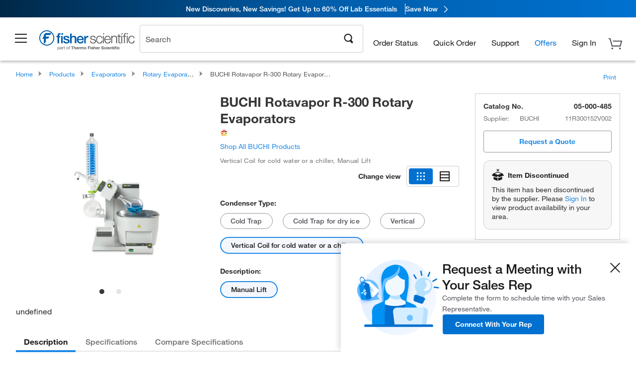

--- FILE ---
content_type: text/html; charset=utf-8
request_url: https://www.fishersci.com/store1/product-recommendations?partNumber=05000485&leafNode=90179053
body_size: 2070
content:
<meta http-equiv="X-UA-Compatible" content="IE=9">

<link rel="stylesheet" type="text/css" media="screen" href="/store1/product-recommendations/resources/css/productRecommendations.min.css">


<div class="productRecommendations_template">
    <div id="getme"></div>
    <div id="div_first" class="margintop5 carousel-container carousel-content CVM" data-analytics-carousel="CVM" data-model="CVM" data-impression-tracking="true" data-initialized="false">
    <input type="hidden" value="pricingApp: "></input>
    <input type="hidden" value="commerce-productDetails: "></input>
    <input type="hidden" value="rulesApp: "></input>
    <input type="hidden" value="fishersci-product-recommendations: 51ms"></input>
    <input type="hidden" value="catalogApp: "></input>
    <input type="hidden" value="commerce-catalogRules: "></input>
    <input type="hidden" value="commerce-priceAndAvailability:  "></input>
    <input type="hidden" value="nodeTime: 63ms "></input>
    <input type="hidden" value="#recommendations_carousel_slot0"></input>
    <input type="hidden" value="child"></input>

    <div id="leftbutton" class="lSAction">
        <a class="left carousel-control lS">
            <span class="icon_Chevron_Left font_icon"></span>
        </a>
    </div>
    <div id="rightbutton" class="lSAction">
        <a class="right carousel-control lSNext">
            <span class="icon_Chevron_Right font_icon"></span>
        </a>
    </div>
    <div id="myCarousel">
        <div class="heading-container">
            <h2 class="carousel-heading">
                Customers who viewed this item also viewed
                <span class="font_icon icon_Information_Outline" id="recommendations_disclaimer_icon">
                     <span class="recommendations_disclaimer_message hide">
                         This information does not imply a recommendation or representation of any kind and any action taken upon the information provided is strictly at your own risk. The products shown have not been qualified by Fisher Scientific for any particular purpose, application or use and it is the responsibility of the purchaser to ensure that the performance of the product is suitable for the purchasers specific use or intended application.
                     </span>
                </span>
            </h2>
            <div id="viewing-component" class="img-counter">Viewing <span id="current-img">1</span><span id="last-img">-4</span> of <span id="total"></span></div>
        </div>
        <div>
            <ul id="prod-carousel" class="lightSlider lsGrab lSSlide containcar content-slider" data-total="4">
                    <li class="item product-recommendation-item" id="01184202" data-position="1" data-source-partnumber="05000485">
                        <div class="container-div">
                            <div class="container-img">
                                <a href="/shop/products/maxima-rotary-vane-vacuum-pumps-115-v-60-hz/01184202" data-partnumber="01184202" data-position="1" data-link-type="image" class="linkref" title="Fisherbrand&trade;&nbsp;Maxima Rotary Vane Vacuum Pumps - 115 V, 60 Hz"
                                    data-analytics-section="carousel" data-analytics-container="CVM" data-analytics-parent="01184202" data-analytics-text="Product Image|1">
                                    <img src="https://assets.fishersci.com/TFS-Assets/CCG/Gardner-Denver,-Inc./product-images/19-1265358-01184202-360-00.png-150.jpg" alt="Fisherbrand&trade;&nbsp;Maxima Rotary Vane Vacuum Pumps - 115 V, 60 Hz" loading="lazy" class="images"/>
                                </a>
                            </div>
                            <div class="Divider-Line"></div>
                            <div class="info-div">
                                <div class="catalog-container">
                                    <p><span class="catalog">Catalog No. 01-184-202</span></p>
                                </div>
                                <div id="titlediv">
                                    <p class="title">
                                        <a href="/shop/products/maxima-rotary-vane-vacuum-pumps-115-v-60-hz/01184202" data-partnumber="01184202" data-position="1"
                                            data-link-type="link" class="linkref analytics-a" title="Fisherbrand&trade;&nbsp;Maxima Rotary Vane Vacuum Pumps - 115 V, 60 Hz"
                                            data-analytics-section="carousel" data-analytics-container="CVM" data-analytics-parent="01184202" data-analytics-text="Fisherbrand&amp;trade;&amp;nbsp;Maxima Rotary Vane Vacuum Pumps - 115 V, 60 Hz|1">
                                                Fisherbrand ™  Maxima Rotary Vane Vacuum Pumps 
                                        </a>
                                    </p>
                                </div>
                                <div class="priceunits">
                                    <span class="price">$3295.00</span>
                                    <span class="units"> / Each</span>
                                </div>
                                <div class="savereg">
                                </div>
                                <span class="isSciEd"></span>
                            </div>
                        </div>
                    </li>
                    <li class="item product-recommendation-item" id="1388014" data-position="2" data-source-partnumber="05000485">
                        <div class="container-div">
                            <div class="container-img">
                                <a href="/shop/products/maximadry-diaphragm-vacuum-pump/1388014" data-partnumber="1388014" data-position="2" data-link-type="image" class="linkref" title="Fisherbrand&trade;&nbsp;MaximaDry&trade; Diaphragm Vacuum Pump"
                                    data-analytics-section="carousel" data-analytics-container="CVM" data-analytics-parent="1388014" data-analytics-text="Product Image|2">
                                    <img src="https://assets.fishersci.com/TFS-Assets/CCG/product-images/MaximaDry_Single_Stage_13-880-14.jpg-150.jpg" alt="Fisherbrand&trade;&nbsp;MaximaDry&trade; Diaphragm Vacuum Pump" loading="lazy" class="images"/>
                                </a>
                            </div>
                            <div class="Divider-Line"></div>
                            <div class="info-div">
                                <div class="catalog-container">
                                    <p><span class="catalog">Catalog No. 13-880-14</span></p>
                                </div>
                                <div id="titlediv">
                                    <p class="title">
                                        <a href="/shop/products/maximadry-diaphragm-vacuum-pump/1388014" data-partnumber="1388014" data-position="2"
                                            data-link-type="link" class="linkref analytics-a" title="Fisherbrand&trade;&nbsp;MaximaDry&trade; Diaphragm Vacuum Pump"
                                            data-analytics-section="carousel" data-analytics-container="CVM" data-analytics-parent="1388014" data-analytics-text="Fisherbrand&amp;trade;&amp;nbsp;MaximaDry&amp;trade; Diaphragm Vacuum Pump|2">
                                                Fisherbrand ™  MaximaDry ™  Diaphragm Vacuum Pu
                                        </a>
                                    </p>
                                </div>
                                <div class="priceunits">
                                    <span class="price">$3082.00</span>
                                    <span class="units"> / Each</span>
                                </div>
                                <div class="savereg">
                                </div>
                                <span class="isSciEd"></span>
                            </div>
                        </div>
                    </li>
                    <li class="item product-recommendation-item" id="05001067" data-position="3" data-source-partnumber="05000485">
                        <div class="container-div">
                            <div class="container-img">
                                <a href="/shop/products/rotavapor-r-300-rotary-evaporator-controller-v-300-pump-10/05001067" data-partnumber="05001067" data-position="3" data-link-type="image" class="linkref" title="BUCHI&nbsp;Rotavapor R-300 Rotary Evaporator with Controller and V-300 Pump"
                                    data-analytics-section="carousel" data-analytics-container="CVM" data-analytics-parent="05001067" data-analytics-text="Product Image|3">
                                    <img src="https://assets.fishersci.com/TFS-Assets/CCG/Buchi-Corporation/product-images/11SR300252CP02.jpg-150.jpg" alt="BUCHI&nbsp;Rotavapor R-300 Rotary Evaporator with Controller and V-300 Pump" loading="lazy" class="images"/>
                                </a>
                            </div>
                            <div class="Divider-Line"></div>
                            <div class="info-div">
                                <div class="catalog-container">
                                    <p><span class="catalog">Catalog No. 05-001-067</span></p>
                                </div>
                                <div id="titlediv">
                                    <p class="title">
                                        <a href="/shop/products/rotavapor-r-300-rotary-evaporator-controller-v-300-pump-10/05001067" data-partnumber="05001067" data-position="3"
                                            data-link-type="link" class="linkref analytics-a" title="BUCHI&nbsp;Rotavapor R-300 Rotary Evaporator with Controller and V-300 Pump"
                                            data-analytics-section="carousel" data-analytics-container="CVM" data-analytics-parent="05001067" data-analytics-text="BUCHI&amp;nbsp;Rotavapor R-300 Rotary Evaporator with Controller and V-300 Pump|3">
                                                BUCHI Rotavapor R-300 Rotary Evaporator with Co
                                        </a>
                                    </p>
                                </div>
                                <div class="priceunits">
                                    <span class="price">$24817.00</span>
                                    <span class="units"> / Each</span>
                                </div>
                                <div class="savereg">
                                </div>
                                <span class="isSciEd"></span>
                            </div>
                        </div>
                    </li>
                    <li class="item product-recommendation-item" id="01288081" data-position="4" data-source-partnumber="05000485">
                        <div class="container-div">
                            <div class="container-img">
                                <a href="/shop/products/rotavapor-r-180-rotary-evaporator-8/01288081" data-partnumber="01288081" data-position="4" data-link-type="image" class="linkref" title="BUCHI&nbsp;Rotavapor&trade; R-180 Rotary Evaporator"
                                    data-analytics-section="carousel" data-analytics-container="CVM" data-analytics-parent="01288081" data-analytics-text="Product Image|4">
                                    <img src="https://assets.fishersci.com/TFS-Assets/CCG/product-images/801V102.jpg-150.jpg" alt="BUCHI&nbsp;Rotavapor&trade; R-180 Rotary Evaporator" loading="lazy" class="images"/>
                                </a>
                            </div>
                            <div class="Divider-Line"></div>
                            <div class="info-div">
                                <div class="catalog-container">
                                    <p><span class="catalog">Catalog No. 01-288-081</span></p>
                                </div>
                                <div id="titlediv">
                                    <p class="title">
                                        <a href="/shop/products/rotavapor-r-180-rotary-evaporator-8/01288081" data-partnumber="01288081" data-position="4"
                                            data-link-type="link" class="linkref analytics-a" title="BUCHI&nbsp;Rotavapor&trade; R-180 Rotary Evaporator"
                                            data-analytics-section="carousel" data-analytics-container="CVM" data-analytics-parent="01288081" data-analytics-text="BUCHI&amp;nbsp;Rotavapor&amp;trade; R-180 Rotary Evaporator|4">
                                                BUCHI Rotavapor ™  R-180 Rotary Evaporator
                                        </a>
                                    </p>
                                </div>
                                <div class="priceunits">
                                    <span class="price">$13832.00</span>
                                    <span class="units"> / Each</span>
                                </div>
                                <div class="savereg">
                                </div>
                                <span class="isSciEd"></span>
                            </div>
                        </div>
                    </li>
            </ul>
        </div>
    </div>
    <div class="clear"></div>

</div>


    <script type="text/javascript">
        if(document.getElementById("recommendations-script") == null) {
            let s = document.createElement('script');
            s.setAttribute('src', "/store1/product-recommendations/resources/js/productRecommendations.min.js");
            s.setAttribute('id', "recommendations-script");
            document.body.appendChild(s);
        } else {
            let carouselContainers = document.getElementsByClassName("carousel-content");
            for(let i = 0; i < carouselContainers.length; i++) {
                if(this.carouselContainers[i].dataset.initialized == "false") {
                    let Carousel = CarouselInit(this.carouselContainers[i]);
                    Carousel.start();
                }
            }
            initRecsCart()
        }
    </script>
</div>


--- FILE ---
content_type: text/css; charset=UTF-8
request_url: https://www.fishersci.com/store1/accounts-component/resources/stylesheets/fonts.css
body_size: 630
content:

@font-face {
  font-family: "HelveticaNeueBd";
  src:url('./HelveticaNeueLTW01-75Bold.eot');
  src:url('./HelveticaNeueLTW01-75Bold.eot?#iefix') format('embedded-opentype'),
  url('./HelveticaNeueLTPro-Bd.ttf') format('truetype');
}
@font-face {
  font-family: "HelveticaNeueIt";
  src:url('./HelveticaNeueLTW01-56Italic.eot');
  src:url('./HelveticaNeueLTW01-56Italic.eot?#iefix') format('embedded-opentype'),
  url('./HelveticaNeueLTPro-It.ttf') format('truetype');
}
@font-face {
  font-family: "HelveticaNeueLt";
  src:url('./HelveticaNeueLTW01-45Light.eot');
  src:url('./HelveticaNeueLTW01-45Light.eot?#iefix') format('embedded-opentype'),
  url('./HelveticaNeueLTPro-Lt.otf');
}
@font-face {
  font-family: "HelveticaNeueLtCn";
  src:url('./HelveticaNeueLTW01-47LtCn.eot');
  src:url('./HelveticaNeueLTW01-47LtCn.eot?#iefix') format('embedded-opentype'),
  url('./HelveticaNeueLTPro-LtCn.ttf') format('truetype');
}
@font-face {
  font-family: "HelveticaNeueLtIt";
  src:url('./HelveticaNeueLTW01-46LtIt.eot');
  src:url('./HelveticaNeueLTW01-46LtIt.eot?#iefix') format('embedded-opentype'),
  url('./HelveticaNeueLTPro-LtIt.ttf') format('truetype');
}
@font-face {
  font-family: "HelveticaNeueMd";
  src:url('./HelveticaNeueLTW01-65Medium.eot');
  src:url('./HelveticaNeueLTW01-65Medium.eot?#iefix') format('embedded-opentype'),
  url('./HelveticaNeueLTPro-Md.ttf') format('truetype');
}
@font-face {
  font-family: "HelveticaNeueMdCn";
  src:url('./HelveticaNeueLTW01-67MdCn.eot');
  src:url('./HelveticaNeueLTW01-67MdCn.eot?#iefix') format('embedded-opentype'),
  url('./HelveticaNeueLTPro-MdCn.ttf') format('truetype');
}
@font-face {
  font-family: "HelveticaNeueMdIt";
  src:url('./HelveticaNeueLTW01-66MdIt.eot');
  src:url('./HelveticaNeueLTW01-66MdIt.eot?#iefix') format('embedded-opentype'),
  url('./HelveticaNeueLTPro-MdIt.ttf') format('truetype');
}
@font-face {
  font-family: "HelveticaNeueRoman";
  src:url('./HelveticaNeueLTW01-55Roman.eot');
  src:url('./HelveticaNeueLTW01-55Roman.eot?#iefix') format('embedded-opentype'),
  url('./HelveticaNeueLTPro-Roman.ttf') format('truetype');
}
@font-face {
  font-family: "HelveticaNeueTh";
  src:url('./HelveticaNeueLTW01-35Thin.eot');
  src:url('./HelveticaNeueLTW01-35Thin.eot?#iefix') format('embedded-opentype'),
  url('./HelveticaNeueLTPro-Th.ttf') format('truetype');
}
@font-face {
  font-family: "HelveticaNeueThCn";
  src:url('./HelveticaNeueLTW01-37ThinCn.eot');
  src:url('./HelveticaNeueLTW01-37ThinCn.eot?#iefix') format('embedded-opentype'),
  url('./HelveticaNeueLTPro-ThCn.ttf') format('truetype');
}
@font-face {
  font-family: "HelveticaNeueThIt";
  src:url('./HelveticaNeueLTW01-36ThinIt.eot');
  src:url('./HelveticaNeueLTW01-36ThinIt.eot?#iefix') format('embedded-opentype'),
  url('./HelveticaNeueLTPro-ThIt.ttf') format('truetype');
}
@font-face {
  font-family: "HelveticaNeue Medium";
  src:url('./HelveticaNeue Medium.ttf'); 
}

@font-face {
  font-family: "HelveticaNeue-Bold";
  src:url('./HelveticaNeue-Bold.ttf'); 
}
@font-face {
  font-family: "HelveticaNeue0";
  src:url('./HelveticaNeue.ttf'); 
}
@font-face{
  font-family: "HelveticaNeue";
  src:url('./HelveticaNeueMed.ttf');
}
.fa-life-ring:before {
  content: "\f1cd";
}

.fa-spinner:before {
  content: "\f110";
}

.ring {
  display: inline-block;
  position: relative;
  height: 11px;
}
.ring div {
  box-sizing: border-box;
  display: block;
  position: absolute;
  width: 15px;
  height: 15px;
  margin-left: -42px !important;
  border: 2px solid;
  border-radius: 50%;
  animation: ring 1.2s cubic-bezier(0.5, 0, 0.5, 1) infinite;
  border-color: #ccc transparent transparent transparent;
}
.ring div:nth-child(1) {
  animation-delay: -0.45s;
}
.ring div:nth-child(2) {
  animation-delay: -0.3s;
}
.ring div:nth-child(3) {
  animation-delay: -0.15s;
}
@keyframes ring {
  0% {
    transform: rotate(0deg);
  }
  100% {
    transform: rotate(360deg);
  }
}

.fader-low {
  opacity: 0.2;
}

.fader-medium {
  opacity: 0.5;
}

.fader-high {
  opacity: 0.8;
}

.fa-spin {
  -webkit-animation: fa-spin 2s infinite linear;
  animation: fa-spin 2s infinite linear;
}
.fa-pulse {
  -webkit-animation: fa-spin 1s infinite steps(8);
  animation: fa-spin 1s infinite steps(8);
}
@-webkit-keyframes fa-spin {
  0% {
    -webkit-transform: rotate(0deg);
    transform: rotate(0deg);
  }
  100% {
    -webkit-transform: rotate(359deg);
    transform: rotate(359deg);
  }
}
@keyframes fa-spin {
  0% {
    -webkit-transform: rotate(0deg);
    transform: rotate(0deg);
  }
  100% {
    -webkit-transform: rotate(359deg);
    transform: rotate(359deg);
  }
}






--- FILE ---
content_type: application/javascript; charset=UTF-8
request_url: https://www.fishersci.com/global-ui/resources/analytics.min.js?320e91a
body_size: 16398
content:
"use strict";function _slicedToArray(t,e){return _arrayWithHoles(t)||_iterableToArrayLimit(t,e)||_unsupportedIterableToArray(t,e)||_nonIterableRest()}function _nonIterableRest(){throw new TypeError("Invalid attempt to destructure non-iterable instance.\nIn order to be iterable, non-array objects must have a [Symbol.iterator]() method.")}function _unsupportedIterableToArray(t,e){if(t){if("string"==typeof t)return _arrayLikeToArray(t,e);var a={}.toString.call(t).slice(8,-1);return"Object"===a&&t.constructor&&(a=t.constructor.name),"Map"===a||"Set"===a?Array.from(t):"Arguments"===a||/^(?:Ui|I)nt(?:8|16|32)(?:Clamped)?Array$/.test(a)?_arrayLikeToArray(t,e):void 0}}function _arrayLikeToArray(t,e){(null==e||e>t.length)&&(e=t.length);for(var a=0,i=Array(e);a<e;a++)i[a]=t[a];return i}function _iterableToArrayLimit(t,e){var a=null==t?null:"undefined"!=typeof Symbol&&t[Symbol.iterator]||t["@@iterator"];if(null!=a){var i,r,n,o,s=[],c=!0,l=!1;try{if(n=(a=a.call(t)).next,0===e){if(Object(a)!==a)return;c=!1}else for(;!(c=(i=n.call(a)).done)&&(s.push(i.value),s.length!==e);c=!0);}catch(t){l=!0,r=t}finally{try{if(!c&&null!=a["return"]&&(o=a["return"](),Object(o)!==o))return}finally{if(l)throw r}}return s}}function _arrayWithHoles(t){if(Array.isArray(t))return t}function _typeof(t){"@babel/helpers - typeof";return(_typeof="function"==typeof Symbol&&"symbol"==typeof Symbol.iterator?function(t){return typeof t}:function(t){return t&&"function"==typeof Symbol&&t.constructor===Symbol&&t!==Symbol.prototype?"symbol":typeof t})(t)}window.fisherAnalytics={timestamp:"2026-01-14T00:24:16.824Z",backendLoggingEnabled:-1===document.location.host.indexOf("www"),localStorageLoggingKey:"fisherAnalyticsLogging",version:"1.0.0",urlPatterns:["/addToCartService","/addMultipleToCartService","/cart/shippingandtax","/cart/updatecart","/cart/deleteitem","/saveforlater/movetocart","/saveforlater/save","/quotes/api/cart/add","/accountdropdown","/profiles/current","/store1/mylist/service/createList","/store1/mylist/service/addtolist/createlist/items/NEW_MYLIST","/store1/mylist/service/addtolist/items/","/store1/mylist/service/item/","/store1/mylist/service/listItems/","/store1/mylist/service/importItems/","/store1/mylist/service/share/","/claim","/shop/jsoncartlet","/shop/additemstocart","/users/service/loadcartdetails","/cart/service/minifiedcart","/signin.html","/global-ui/login","/shop/login/login","/store1/cart/generatewebquote/","/store1/quotes/api/quote/new"],urlConfig:{"/shop/jsoncartlet":{method:["window.fisherAnalytics.cart.processCA"],responseText:'"langId":null'},"/shop/additemstocart":{method:["window.fisherAnalytics.cart.processCAFindingMethod"],responseText:'"wasAdded":true'},"/addToCartService":{method:["window.fisherAnalytics.cart.process"],responseText:"wasAdded"},"/addMultipleToCartService":{method:["window.fisherAnalytics.cart.process"],responseText:'"wasAdded":true'},"/cart/shippingandtax":{method:["window.fisherAnalytics.cart.process"],responseText:"wasAdded"},"/cart/updatecart":{method:["window.fisherAnalytics.cart.process"],responseText:"wasAdded",updateItem:!0},"/cart/deleteitem":{method:["window.fisherAnalytics.cart.process"],responseText:"wasAdded",deleteItem:!0},"/saveforlater/movetocart":{method:["window.fisherAnalytics.cart.process"],responseText:'"wasAdded":true',moveToCart:!0},"/saveforlater/save":{method:["window.fisherAnalytics.cart.process"],responseText:"wasAdded",saveForLater:!0},"/quotes/api/cart/add":{method:["window.fisherAnalytics.cart.process"],responseText:'"wasAdded":true'},"/cart/service/minifiedcart":{method:["window.fisherAnalytics.cart.process"],responseText:"wasAdded"},"/users/service/loadcartdetails":{method:["window.fisherAnalytics.cart.callMinifiedCart"],responseText:'"statusCode":200'},"/accountdropdown":{method:["window.fisherAnalytics.users.process"],responseText:"var accountDropdown",options:{useLegacy:!1}},"/profiles/current":{method:["window.fisherAnalytics.users.process"],responseText:'"userType":',options:{useLegacy:!0}},"/store1/mylist/service/createList":{method:["window.fisherAnalytics.myList.processCreateListFromMyListPage"],responseText:"CREATE_LIST_SUCCESS",notes:"This is for creating a potentially empty list from the My Lists page"},"/store1/mylist/service/addtolist/createlist/items/NEW_MYLIST":{method:["window.fisherAnalytics.myList.processCreateList"],responseText:"CREATE_LIST_SUCCESS",notes:"This is for creating a new list when adding an item to a new list from a product, search etc"},"/store1/mylist/service/addtolist/items/":{method:["window.fisherAnalytics.myList.processAddToList"],responseText:""},"/store1/mylist/service/item/":{method:["window.fisherAnalytics.myList.processRemoveItemFromList"],responseText:"DELETE_ITEM_SUCCESS"},"/store1/mylist/service/listItems/":{method:["window.fisherAnalytics.myList.processBulkUploadToList"],responseText:'"listId"'},"/store1/mylist/service/importItems/":{method:["window.fisherAnalytics.myList.setBulkUploadListFlag"],responseText:'"IMPORT_SKU_SUCCESS"'},"/store1/mylist/service/share/":{method:["window.fisherAnalytics.myList.processAcceptShareList"],responseText:"List successfully shared"},"/claim":{method:["window.fisherAnalytics.myList.processAcceptShareList"],responseText:"isOriginalOwner"},"/signin.html":{method:["window.fisherAnalytics.users.loginInitiated"],responseText:"loginOverlayContent"},"/global-ui/login":{method:["window.fisherAnalytics.users.loginInitiated"],responseText:"loginOverlayContent"},"/shop/login/login":{method:["window.fisherAnalytics.users.login","window.fisherAnalytics.cart.callLegacyCartlet"],responseText:"loginSuccess",pauseExecution:1e3},"/store1/cart/generatewebquote/":{method:["window.fisherAnalytics.quotes.processGenerateWebQuote"],quoteType:"Instant",responseText:'"quoteNumber":'},"/store1/quotes/api/quote/new":{method:["window.fisherAnalytics.quotes.processRequestWebQuote"],responseText:'"quoteNumber":'}}},window.fisherAnalytics.utils={version:"1.0.0",enableLogging:function(t){"boolean"==typeof t&&t?localStorage.setItem(window.fisherAnalytics.localStorageLoggingKey,"true"):localStorage.removeItem(window.fisherAnalytics.localStorageLoggingKey)},log:function(t){if(localStorage.getItem(window.fisherAnalytics.localStorageLoggingKey)&&"object"===_typeof(t)&&null!==t)try{t=JSON.stringify(t,null,2)}catch(e){t=String(t)}env.customAnalyticsLoggingEnabled&&this.sendLogToBackend(t)},sendLogToBackend:function(t){var e=navigator.userAgent,a="ANALYTICS LOGGING: ".concat(t," | Browser: ").concat(e);"function"==typeof window.utils.clientLogging&&window.utils.clientLogging(a)},cleanAndConvertToFloat:function(t){return t?parseFloat(t.replace(/[^0-9.]/g,"")):0},getPageName:function(){return window.digitalData&&window.digitalData.page&&window.digitalData.page.name?window.digitalData.page.name:""},getPageURL:function(){return window.digitalData&&window.digitalData.page&&window.digitalData.page.url?window.digitalData.page.url:""},resolveFunctionPath:function(t,e){if("string"==typeof t){e=e||window;for(var a=t.split("."),i=0;i<a.length;i++)e=e[a[i]];return e}},parseQueryString:function(t){var e;try{e=JSON.parse(t)}catch(i){window.fisherAnalytics.utils.log("issue with parseQueryString() in utils "+i),e={};var a=t.split("&");a.forEach(function(t){for(var a=t.split("=").map(decodeURIComponent),i=_slicedToArray(a,2),r=i[0],n=i[1],o=r.match(/[^[\]]+/g),s=e;o.length>1;){var c=o.shift();s[c]||(s[c]=isNaN(o[0])?{}:[]),s=s[c]}"addToCartFrom"===o[0]?s[o[0]]=n.replace(/\+/g," "):s[o[0]]=n})}return e},addEvents:function(t,e,a){if(!t||!t.hasAttribute("data-event-added")){var i=a[e].eventName||"click",r=a[e].eventType||"click",n=a[e].listenerCallback||function(){},o=a[e].callBackArgs;if("string"==typeof n&&(n=window.fisherAnalytics.utils.resolveFunctionPath(n)),!t.hasAttribute("data-event-added")){var s=function(t){Array.isArray(n)?n.forEach(function(e){"function"==typeof e&&e(t,o)}):"function"==typeof n&&n(t,o)};t.addEventListener(r,s),t.setAttribute("data-event-added","true"),t.setAttribute("data-event-name",i),t.setAttribute("data-selector",e),a[e].useTargetClassname&&t.setAttribute("data-use-target-classname",a[e].useTargetClassname)}}},addAnalyticsAttributes:function(t,e,a){var i,r="Shopping Cart",n="Saved for Later",o=a[e].text||"Add to List",s=a[e].additionalAttributes||{};t&&t instanceof Element&&(i=a[e].siteSection||"",r=a[e].container||"",n=a[e].parent||"",a[e].useElementText&&(o=t.querySelector(a[e].elementTextSelector)?t.querySelector(a[e].elementTextSelector).textContent.replace(/\s*\(.*$/,""):t.textContent.replace(/\s*\(.*$/,"")),a[e].parentSameAsText&&(n=o),"function"==typeof r&&(r=r()),a[e].emptyContainer&&(r=""),"function"==typeof o&&(o=o()),t.setAttribute("data-analytics-section",i),t.setAttribute("data-analytics-container",r),t.setAttribute("data-analytics-parent",n),t.setAttribute("data-analytics-text",o),s&&"object"===_typeof(s)&&Object.keys(s).forEach(function(e){s[e]!==undefined&&null!==s[e]&&t.setAttribute(e,s[e])}))},initModules:function(t,e){t.forEach(function(t){if(e[t]&&Array.isArray(e[t].urlPattern)){var a=e[t].urlPattern;if(a.length>0){for(var i=!1,r=0;r<a.length;r++)if(window.location.href.indexOf(a[r])>0){i=!0;break}if(!i)return}}document.querySelectorAll("".concat(t)).forEach(function(a){if((!a.hasAttribute("data-processed")||e[t].allowReprocess)&&e[t]){var i=a;if(e[t].useParent&&e[t].parentSelector){var r=a.closest(e[t].parentSelector);r&&(i=r)}e[t].method.forEach(function(a){"function"==typeof a&&a(i,t,e)}),a.setAttribute("data-processed","true")}})})}},window.fisherAnalytics.users={version:"1.0.0",process:function(t,e,a){var i;if(-1!==e.responseText.indexOf(a.responseText))try{window.accountDropdown&&!a.options.useLegacy?i=window.accountDropdown:(i=JSON.parse(e.responseText),a.options.useLegacy&&sessionStorage.setItem("fisherUserDetails",e.responseText)),i&&200===e.status&&(window.digitalDataManager.fishersci.setUser(window.accountDropdown.userDetails),window.accountDropdown&&window.accountDropdown.userDetails&&sessionStorage.setItem("fisherUserDetails",JSON.stringify(window.accountDropdown.userDetails))),document.dispatchEvent(new CustomEvent("userDetailsAvailable",{detail:{userDetails:window.accountDropdown.userDetails}}))}catch(r){window.fisherAnalytics.utils.log("issue with users data global ui intercept: "+r)}},loginInitiated:function(t,e,a){document.dispatchEvent(new CustomEvent("loginInitiate"))},login:function(t,e,a){var i;if(-1!==e.responseText.indexOf('"loginSuccess":true')){if(document.dispatchEvent(new CustomEvent("loginSuccessful")),a.pauseExecution)return new Promise(function(t){setTimeout(function(){t()},a.pauseExecution)})}else-1!==e.responseText.indexOf('"errorMessage":')&&(i=JSON.parse(e.responseText),document.dispatchEvent(new CustomEvent("loginError",{detail:{errorDescription:i.errorMessage}})))}},function(){function t(t){try{return new URL(t,window.location.origin).origin===window.location.origin}catch(e){return window.fisherAnalytics.utils.log("issue with isSameOrigin() in xhr-override "+e),!1}}function e(t){return n.some(function(e){return-1!==t.indexOf(e)})}function a(){var a=new r,n=a.open;a.open=function(t,e){this._url=e,n.apply(this,arguments)};var o=a.send;return a.send=function(a){this._body=a,this._currentPattern=null,this.addEventListener("readystatechange",function(){4===this.readyState&&t(this._url)&&!e(this._url)&&i(this._url,this._body,this)});try{o.apply(this,arguments)}catch(r){window.fisherAnalytics.utils.log("issue with newXHR() in xhr-override "+r)}},a}function i(t,e,a){var i=[],r=null,n=null;window.fisherAnalytics.urlPatterns.some(function(e){return-1!==t.indexOf(e)&&(r=e,!0)})&&(n=window.fisherAnalytics.urlConfig[r],Array.isArray(n.method)&&n.method.forEach(function(t){var e=window.fisherAnalytics.utils.resolveFunctionPath(t);"function"==typeof e&&i.push(e)}),i.forEach(function(t){"function"==typeof t&&n&&t(e,a,n)}),n&&n.pauseExecution&&setTimeout(function(){},n.pauseExecution))}var r=window.XMLHttpRequest,n=["/event/offer","/catalog/search/api/signal","/us/en/catalog/service/typeahead/suggestion","/global-ui/client-log","/global-ui/force-majeure/","/global-ui/content/navigation/","granite/csrf/token.json","/shop/validatezipcode","etc.clientlibs","/store1/users/service/get-switch-accounts-template","/event/offer/load"];window.XMLHttpRequest=a;var o=window.fetch;window.fetch=function(a,r){var n="string"==typeof a?a:a&&a.url?a.url:"",s=r&&r.body?r.body:undefined;return o.apply(this,arguments).then(function(a){var r=a.clone(),o=a.status;return r.text().then(function(r){var c={responseText:r,status:o};return t(n)&&!e(n)&&i(n,s,c),a},function(r){window.fisherAnalytics.utils.log("Error reading fetch response text: "+r);var c={responseText:"",status:o};return t(n)&&!e(n)&&i(n,s,c),a})})}}(),window.fisherAnalytics=window.fisherAnalytics||{},window.fisherAnalytics.myListObserver=function(){function t(){clearTimeout(y),y=setTimeout(function(){window.fisherAnalytics.utils.initModules(v,A)},100)}function e(t,e){var a,i="Shopping Cart",r="Saved for Later",n=A[e].text||"Add to List",o=A[e].additionalAttributes||{};t&&t instanceof Element&&(a=A[e].siteSection||u(),i=A[e].container||p(),r=A[e].parent||m(),A[e].useElementText&&(n=t.querySelector(A[e].elementTextSelector)?t.querySelector(A[e].elementTextSelector).textContent.replace(/\s*\(.*$/,""):t.textContent.replace(/\s*\(.*$/,"")),A[e].parentSameAsText&&(r=n),"function"==typeof i&&(i=i()),A[e].emptyContainer&&(i=""),"function"==typeof n&&(n=n()),t.setAttribute("data-analytics-section",a),t.setAttribute("data-analytics-container",i),t.setAttribute("data-analytics-parent",r),t.setAttribute("data-analytics-text",n),o&&"object"===_typeof(o)&&Object.keys(o).forEach(function(e){o[e]!==undefined&&null!==o[e]&&t.setAttribute(e,o[e])}))}function a(t){var e=t.currentTarget,a=e.dataset.useTargetClassname||null,i=e.dataset.eventName,r="undefined"!=typeof partNumbers?partNumbers[0]:[],n=env.userIsPunchOut?"punchout":"regular item";if(a&&!t.target.classList.contains(a))return null;0===r.length&&void 0!==h&&(r.partNumber=h),document.dispatchEvent(new CustomEvent(i,{productSKU:r.partNumber,productType:n}))}function i(t){var e=t.currentTarget,a=e.dataset.useTargetClassname||null,i=e.dataset.eventName,r=env.temporaryDetails||{};if(a&&!t.target.classList.contains(a))return null;document.dispatchEvent(new CustomEvent(i,r))}function r(t){var e,a=t?t.currentTarget:null;"My List"===digitalData.page.type?a&&a.getAttribute("data-iteminlist")?e=a.textContent:document.querySelector(".myListHeaderTitle")&&(e=document.querySelector(".myListHeaderTitle").textContent):a&&(e=a.textContent.replace(/\s*\(.*$/,"").replace(/\s+/g,"")),env.temporaryDetails&&env.temporaryDetails.detail&&(env.temporaryDetails.detail.list?env.temporaryDetails.detail.list.name=e:env.temporaryDetails.detail.list={name:e})}function n(t){var e=arguments.length>1&&arguments[1]!==undefined?arguments[1]:"img",a=new Set,i=t.querySelectorAll(e);return Array.from(i).forEach(function(t){t.src&&t.src.includes("glyph")&&t.alt&&a.add(t.alt.toLowerCase())}),Array.from(a)}function o(t){try{var e,a,i,r,o,s,c,l,d,u,p,m,f="",y=document.querySelectorAll(".search_result_item").length>0,h=!1,w=document.querySelectorAll(".cart-ui-product-table").length>0,v="My List"===digitalData.page.type,g=!1,A=location.pathname.indexOf("/store1/orders/details/")>-1,b=(location.pathname.indexOf("/store1/orders?"),t.currentTarget),C=[],T=0,S=!1,L=b.dataset.useTargetClassname||null,I={};if("undefined"==typeof env){delete(window.env||{}).temporaryDetails}if(digitalData.page&&digitalData.page.type&&(h=digitalData.page.type.indexOf("Product:Family")>-1),!(y||h||w||v||A)){var D=Object.keys(digitalData.products.primary);return void(D[0].length>0&&(env.temporaryDetails={detail:{products:[{discount:digitalData.products.primary[D].discount,familyId:digitalData.products.primary[D].familyId,name:digitalData.products.primary[D].name,price:digitalData.products.primary[D].price,sku:digitalData.products.primary[D].sku,variation:digitalData.products.primary[D].variation,type:digitalData.page.type,badges:digitalData.products.primary[D].badges,glyphs:digitalData.products.primary[D].glyphs}]}}))}if(A){if(!(e=b&&b.closest?b.closest("#reorderItemModal"):null))return null;if(e.querySelector(".partNumber")&&(i=e.querySelector(".partNumber").textContent.replace(/[^a-zA-Z0-9-]/g,"")),e.querySelector(".partTitle")&&(r=e.querySelector(".partTitle").textContent),(c=e.querySelector(".priceDiv"))&&(S=c.querySelector('input[type="radio"]'))&&c.querySelector('input[name="uom_select"]:checked')){d=priceDiv.textContent;var E=d.match(/\$\d+\.\d{2}/);E&&E.length>0&&(T=parseFloat(E[0].textContent.replace(/[^\d.-]/g,"")));var x=c.querySelectorAll('input[name="uom_select"]'),N=-1;x.forEach(function(t,e){t.checked&&(N=e)});var q=priceDivText.split("\n").map(function(t){return t.trim()}).filter(function(t){return t}),k=q[2*N+1],_=k.match(/\/ .+/);o=_?_[0]:null}s={detail:{products:[{discount:"",familyId:i,name:r,price:T,sku:i,variation:o,type:digitalData.page.type,badges:[],glyphs:C}]}},env.temporaryDetails=s}if(y){if(e=b&&b.closest?b.parentNode.closest(".search_result_item.displayToggleControlled"):null,L&&!t.target.classList.contains(L))return null;if(!e)return null;I=e.querySelector(".qvBodyWrapper"),a="p-"+e.getAttribute("data-familyid"),i=b.closest("div").getAttribute("data-partnumber"),r=e.querySelector(".result_title a").textContent,C=n(I||e),T=0,I.querySelectorAll("[type=radio]:checked").length>0?(T=parseFloat(I.querySelectorAll("[type=radio]:checked")[0].closest(".uom-container").querySelector(".qvui_gds_qv_itemPrice").textContent.replace(/[^\d.-]/g,"")),o=I.querySelectorAll("[type=radio]:checked")[0].closest(".uom-container").querySelector(".qvui_gds_qv_displayUnitString").textContent):I.querySelectorAll(".qvui_gds_qv_itemPrice")[0]&&(T=parseFloat(I.querySelectorAll(".qvui_gds_qv_itemPrice")[0].textContent.replace(/[^\d.-]/g,"")),o=I.querySelector(".uom-container").querySelector(".qvui_gds_qv_displayUnitString ").textContent),s={detail:{products:[{discount:"",familyId:a,name:r,price:T,sku:i,variation:o,type:digitalData.page.type,badges:[],glyphs:C}]}},env.temporaryDetails=s}if(h){if(e=b.closest("tbody"),L&&!t.target.classList.contains(L))return null;a=document.querySelector("#familyPart").value,i=e.getAttribute("data-row-partnumber");var O=e.querySelector(".manufacturer_name"),F=document.querySelector("#qa_product_description");f=!O&&F?F.textContent||"No Product Title Found":F?F.textContent||"No Product Title Found":"No Product Title Found",C=n(e),T=0,e.querySelectorAll("[type=radio]:checked").length>0?(T=parseFloat(e.querySelectorAll("[type=radio]:checked")[0].closest(".product_add_to_cart").querySelector(".click_uom_sec").querySelector("[data-pirce-uom]").textContent.replace(/[^\d.-]/g,"")),o=e.querySelectorAll("[type=radio]:checked")[0].getAttribute("data-uom-value")):e.querySelectorAll(".qvui_gds_qv_itemPrice")[0]&&(T=parseFloat(e.querySelectorAll(".qvui_gds_qv_itemPrice")[0].textContent.replace(/[^\d.-]/g,"")),o="PK"),s={detail:{products:[{discount:"",familyId:a,name:f.replace(/\s+/g," ").replace(/^\s+|\s+$/g,""),price:T,sku:i,variation:o,type:digitalData.page.type,badges:[],glyphs:C}]}},env.temporaryDetails=s}if(w){if(!(e=b&&b.closest?b.closest(".cart-ui-product-table"):null))return null;o=e.querySelector(".display-unit-string-display.secondary-text").textContent,i=b.getAttribute("data-partnumber");var M=b.getAttribute("data-shortdesc");C=n(e),T=parseFloat(e.querySelector(".price-display.primary-text").textContent.replace(/[^\d.-]/g,"")),s={detail:{products:[{discount:"",familyId:i,name:M,price:T,sku:i,variation:o,type:digitalData.page.type,badges:[],glyphs:C}]}},env.temporaryDetails=s}if(v){if(e=b&&b.closest?b.closest(".itemRowDiv"):null,b.hasAttribute("data-common-label")&&"Top Purchases"===b.getAttribute("data-common-label")&&(e=b&&b.closest?b.closest('[id^="item-"]'):null,g=!0),b.hasAttribute("data-common-label")&&"Favorites"===b.getAttribute("data-common-label")&&(e=b&&b.closest?b.closest(".itemRowDiv"):null,!0),!e)return null;if(c=e.querySelector(".uomPrice"),d="0.00",S=!1,c){if(S=c.querySelector('input[type="radio"]'),l=c.querySelector("div").querySelector("span"),l&&(d=l.textContent),S){c=e.querySelector(".itemUomDiv"),g&&(c=e.querySelector(".itemUom"));var P=c.querySelector('.p-radiobutton-checked input[type="radio"]:checked');P&&(u=c.querySelector('label[for="'.concat(P.id,'"]')))&&(p=g?u.querySelector("span"):u.querySelector("p"))&&(d=p.textContent)}m=c.querySelectorAll(".pDisplayUnitString"),m&&m.length>0&&(o=m[m.length-1].textContent)}i=g?e.getAttribute("id").replace("item-",""):e.firstChild.getAttribute("id").replace("item-","");var R=e.querySelector(".itemTitle").textContent;C=n(e),T=d?parseFloat(d.replace(/[^\d.-]/g,"")):0,s={detail:{products:[{discount:"",familyId:i,name:R,price:T,sku:i,variation:o,type:digitalData.page.type,badges:[],glyphs:C}]}},env.temporaryDetails=s}}catch(t){window.fisherAnalytics.utils.log("Issue with setDetails() in mylist-observer: "+t)}}function s(t,e){var a=t.currentTarget.closest('[id^="item-"]');a&&(h=a.getAttribute("id").split("-")[1])}function c(t){"function"==typeof window.digitalDataManager.setPageName&&window.digitalDataManager.setPageName("My Lists:"+t.currentTarget.textContent.replace(/\s*\(.*$/,""))}function l(){var t,e=document.querySelectorAll("#myListAppTabsId li");if(e){for(var a=0;a<e.length;a++){var i=e[a];if(i.classList.contains("p-highlight")){t=i.querySelector("a span").textContent.replace(/\s*\(.*$/,"");break}}return t}}function d(){w=l()}function u(){for(var t=0;t<g.length;t++){var e=g[t];if(document.location.href.indexOf(e)>0)return b[e].siteSection}try{return window.digitalData.page.type}catch(a){window.fisherAnalytics.utils.log("issue with getSiteSection() in mylist-observer: "+a)}}function p(){for(var t=0;t<g.length;t++){var e=g[t];if(document.location.href.indexOf(e)>0)return b[e].container}try{return window.digitalData.page.type}catch(a){window.fisherAnalytics.utils.log("issue with getContainer() in mylist-observer "+a)}}function m(){for(var t=0;t<g.length;t++){var e=g[t];if(document.location.href.indexOf(e)>0)return b[e].parent}try{return window.digitalData.page.type}catch(a){window.fisherAnalytics.utils.log("issue with getParent() in mylist-observer "+a)}}function f(t,e){var a=0,i=null,r=null,n=null;return function(){for(var o=Date.now(),s=e-(o-a),c=arguments.length,l=new Array(c),d=0;d<c;d++)l[d]=arguments[d];r=l,n=this,s<=0?(i&&(clearTimeout(i),i=null),a=o,t.apply(n,r),r=n=null):i||(i=setTimeout(function(){a=Date.now(),t.apply(n,r),r=n=null,i=null},s))}}var y,h,w,v=[".js-ut-add-to-list",".pdp_family_my_list","#SKUHighlightContainer .add_to_list_pdp>a",".add-to-hotlist-main span",".mylist_dropdown_li_item",".btnQuickFavorite","#tabCreateList span","#tabAddToList span",".mylist_overlay_create_list_button",".divFavoritesWrapper .addCommentRemoveItemFavorite span:first-child",".divFavoritesWrapper .addCommentRemoveItem span:last-child",'[aria-label="Remove"]',"#myListAppTabsId li a span","#createListModalId a.p-tabview-nav-link .p-tabview-title","#createListModalId .inline_button_list button span",".headerButtonsContainer a p","#shareListModalId .p-button-label","#shareListModalButton span",".top-purchases .addCommentRemoveItem.addCommentRemoveItemFavorite span",".divContentClass .addCommentRemoveItem span:last-child",".directoryWrapper p.titleToLeft",'[id^="favorite-item-"]',"#reorder_modal_add_to_list",".headerItem.addItemToListButton"],g=["/store1/cart/","/browse/","/catalog/search/","/catalog/featured/","/special-offers-and-programs/","/store1/mylist","/shop/products/","/store1/orders"],A={".js-ut-add-to-list":{method:[window.fisherAnalytics.utils.addEvents],eventName:"addToListOpened",eventType:"click",listenerCallback:[o]},"#reorder_modal_add_to_list":{method:[window.fisherAnalytics.utils.addEvents],eventName:"addToListOpened",eventType:"click",listenerCallback:[o]},".headerItem.addItemToListButton":{method:[window.fisherAnalytics.utils.addEvents],eventName:"addToListOpened",eventType:"click",listenerCallback:[o]},".pdp_family_my_list":{method:[window.fisherAnalytics.utils.addEvents],eventName:"addToListOpened",eventType:"click",listenerCallback:[o]},"#SKUHighlightContainer .add_to_list_pdp>a":{method:[window.fisherAnalytics.utils.addEvents],eventName:"addToListOpened",eventType:"click",listenerCallback:[o]},".add-to-hotlist-main span":{method:[window.fisherAnalytics.utils.addEvents],eventName:"addToListOpened",eventType:"click",listenerCallback:[o]},".mylist_dropdown_li_item":{description:"Dropdown items in Add to List modal, will be used to get list name",method:[window.fisherAnalytics.utils.addEvents],parent:"Add to List",text:"List Selected",eventName:"addToList",eventType:"click",listenerCallback:[r]},".btnQuickFavorite":{method:[window.fisherAnalytics.utils.addEvents],parent:"Add to List",text:"Quick Add to Favorites List",eventName:"addToFavorites",eventType:"click",listenerCallback:i},'[id^="favorite-item-"]':{method:[window.fisherAnalytics.utils.addEvents],parent:"Add to Favorites",text:"Add to Favorites Icon",eventName:"addToFavorites",eventType:"click",useTargetClassname:"fav-empty-heart",listenerCallback:[o,i]},"#tabAddToList span":{method:[e],parent:"Add to List",text:"Add to List"},"#tabCreateList span":{method:[e],parent:"Create New List",text:"Create New List"},".mylist_overlay_create_list_button":{method:[window.fisherAnalytics.utils.addEvents],parent:"Add to List",text:"Create List",eventName:"createNewList",eventType:"click"},".divFavoritesWrapper .addCommentRemoveItemFavorite span:first-child":{method:[window.fisherAnalytics.utils.addEvents,e],container:"Favorites",parent:"Product",additionalAttributes:{"data-common-label":"Favorites"},text:"Add to List",eventType:"click",listenerCallback:[o]},".divFavoritesWrapper .addCommentRemoveItem span:last-child":{method:[e,window.fisherAnalytics.utils.addEvents,d],container:l,parent:"Product",text:"Remove",eventName:"removeLink",eventType:"click",listenerCallback:s},'[aria-label="Remove"]':{method:[e],description:"Remove button from modal",container:"Favorites",parent:"Product",text:"Remove Item"},"#myListAppTabsId li a span":{method:[e,window.fisherAnalytics.utils.addEvents],description:"Main tabs on My List page",emptyContainer:!0,parent:"List Tab",useElementText:!0,eventName:"myListTabClick",eventType:"click",listenerCallback:[c]},"#createListModalId a.p-tabview-nav-link .p-tabview-title":{method:[e],description:"Create list modal buttons",container:l,useElementText:!0,parent:"Create List",elementTextSelector:null},"#createListModalId .inline_button_list button span":{method:[e],description:"Create list button in modal",container:l,useElementText:!0,parent:"Create List",elementTextSelector:null},"#shareListModalId .p-button-label":{method:[e],description:"Accept buttons in modal",container:l,useElementText:!0,parent:"Share with Others",elementTextSelector:null},".headerButtonsContainer a p":{method:[e],description:"Create / Accept Buttons ",container:l,useElementText:!0,parentSameAsText:!0,elementTextSelector:null},"#shareListModalButton span":{method:[e],description:"Share List Button",container:l,parent:"Share with Others",text:"Share with Others"},".top-purchases .addCommentRemoveItem.addCommentRemoveItemFavorite span":{method:[e,window.fisherAnalytics.utils.addEvents],description:"Add to List links for Top Purchase",container:l,additionalAttributes:{"data-common-label":"Top Purchases"},parent:"Product",text:"Add to List",eventName:"addToListOpened",eventType:"click",listenerCallback:[o]},".divContentClass .addCommentRemoveItem span:last-child":{method:[window.fisherAnalytics.utils.addEvents,d],description:"Remove links for Personal and Company sections",container:l,parent:"Product",text:"Remove",eventName:"removeItemFromList",eventType:"click",listenerCallback:[o,r]},".directoryWrapper p.titleToLeft":{method:[e],section:"My List",container:l,parent:"Select List",useElementText:!0}},b={"/store1/cart/":{siteSection:"Checkout",container:"Shopping Cart",parent:"Saved for Later"},"/catalog/search/":{siteSection:"Search",container:"Pricing and Availability",parent:"Search Results"},"/catalog/featured/":{siteSection:"Featured",container:"Pricing and Availability",parent:"Catalog Featured Results"},"/browse/":{siteSection:"Browse",container:"Pricing and Availability",parent:"Browse Results"},"/special-offers-and-programs/":{siteSection:"Special Offers and Programs",container:"Pricing and Availability",parent:"Qualifying Products"},"/store1/mylist":{siteSection:"My List",container:"My List"},"/shop/products/":{siteSection:"PDP",container:digitalData.page.type},"/store1/orders":{siteSection:"Order Status",container:"Order Details"},"/store1/orders/details/":{siteSection:"Order Status",container:"Reorder Modal"}};return{debounceInit:t,addAnalyticsAttributes:e,dispatchListEvent:a,getPartNumber:s,getActiveTabName:l,setTabName:d,getSiteSection:u,getContainer:p,getParent:m,urlPatterns:g,setDetails:o,setListName:r,selectorsToWatch:v,selectorsConfig:A,throttle:f}}();var targetNode=document.body,observerOptions={childList:!0,subtree:!0},myListObserver=window.fisherAnalytics.myListObserver,shouldRun=myListObserver.urlPatterns.some(function(t){return window.location.pathname.includes(t)}),runInit=function(){return window.fisherAnalytics.utils.initModules(myListObserver.selectorsToWatch,myListObserver.selectorsConfig)},observer=new MutationObserver(function(){return throttledRun()}),throttledRun=myListObserver.throttle(function(){observer.disconnect();try{runInit()}finally{setTimeout(function(){return observer.observe(targetNode,observerOptions)},150)}},300);shouldRun&&(observer.observe(targetNode,observerOptions),runInit()),window.fisherAnalytics.myList={version:"1.0.0",process:function(t,e,a){if(-1!==e.responseText.indexOf(a.responseText))try{window.fisherAnalytics.utils.log("XHR request to specific create list URL with specific response detected!",a.responseText),200===e.status?document.dispatchEvent(new CustomEvent("newListbulkUploadSucess",{})):document.dispatchEvent(new CustomEvent("newListbulkUploadError",{error:e.message}))}catch(i){window.fisherAnalytics.utils.log("issue with My List data global ui intercept: "+i)}},processAddToList:function(t,e,a){var i=e._url;if(-1!==e.responseText.indexOf(a.responseText))try{if(window.fisherAnalytics.utils.log("XHR request to specific add to list URL with specific response detected!",a.responseText),200===e.status||204===e.status){var r=i.split("/"),n=r.findIndex(function(t){return"items"===t})+1,o=r[n];env.temporaryDetails&&env.temporaryDetails.detail&&(env.temporaryDetails.detail.list?env.temporaryDetails.detail.list.id=o:env.temporaryDetails.detail.list={id:o},document.dispatchEvent(new CustomEvent("addToList",env.temporaryDetails)))}else document.dispatchEvent(new CustomEvent("addToListError",{error:e.message}))}catch(s){window.fisherAnalytics.utils.log("issue with My List data global ui intercept: "+s)}},processCreateList:function(t,e,a){var i,r;if(-1!==e.responseText.indexOf(a.responseText))try{window.fisherAnalytics.utils.log("XHR request to specific create list URL with specific response detected!",a.responseText);var n="createNewList";200!==e.status&&204!==e.status||(204===e.status&&(n="addToList"),i=JSON.parse(t),r=JSON.parse(e.responseText),env.temporaryDetails&&env.temporaryDetails.detail&&(env.temporaryDetails.detail.list={name:i.form.listTitle,id:r.attr[0].listId},document.dispatchEvent(new CustomEvent(n,env.temporaryDetails))))}catch(o){window.fisherAnalytics.utils.log("issue with My List data global ui intercept: "+o)}},processCreateListFromMyListPage:function(t,e,a){var i,r;if(-1!==e.responseText.indexOf(a.responseText))try{window.fisherAnalytics.utils.log("XHR request to specific create empty list URL with specific response detected!",a.responseText),200===e.status&&(i=JSON.parse(t),r=JSON.parse(e.responseText),
env.temporaryDetails=env.temporaryDetails||{},env.temporaryDetails.detail=env.temporaryDetails.detail||{},delete env.latestListId,delete env.temporaryDetails.detail.products,delete env.creatingNewListFromMyListPage,env.temporaryDetails.detail.list={name:i.title,id:r.attr[0].listId},env.latestListId=r.attr[0].listId||null,env.creatingNewListFromMyListPage=!0)}catch(n){window.fisherAnalytics.utils.log("issue with My List data global ui intercept: "+n)}},processRemoveItemFromList:function(t,e,a){var i=e._url;if(-1!==e.responseText.indexOf(a.responseText)){try{if(window.fisherAnalytics.utils.log("XHR request to specific add to list URL with specific response detected!",a.responseText),200===e.status||204===e.status){var r=i.split("/"),n=r.findIndex(function(t){return"list"===t})+1,o=r[n];env.temporaryDetails&&env.temporaryDetails.detail&&(env.temporaryDetails.detail.list?env.temporaryDetails.detail.list.id=o:env.temporaryDetails.detail.list={id:o},document.dispatchEvent(new CustomEvent("removeItemFromList",env.temporaryDetails)))}else document.dispatchEvent(new CustomEvent("removeItemFromListError",{error:e.message}))}catch(s){window.fisherAnalytics.utils.log("issue with My List data global ui intercept: "+s)}delete env.temporaryDetails}},setBulkUploadListFlag:function(t,e,a){env.isBulkUploadList=!0},processBulkUploadToList:function(t,e,a){if(env.isBulkUploadList){delete env.isBulkUploadList;var i,r=(e._url,function(t){env.temporaryDetails.detail.products=t.content.map(function(t){return{discount:"",familyId:t.catalogNumber,name:t.productTitleNoGlyphs,price:parseFloat(t.uoms?t.uoms[0].price.replace(/[^\d.-]/g,""):0),sku:t.catalogNumber,variation:t.uoms?t.uoms[0].displayUnitString:"",type:digitalData.page.type,badges:t.badgesList,glyphs:[]}})});-1!==e.responseText.indexOf(a.responseText)&&(env.temporaryDetails=env.temporaryDetails||{},i=JSON.parse(e.responseText)||{},env.creatingNewListFromMyListPage?(env.latestListId&&i.listId&&i.listId===env.latestListId&&i.content&&i.content.length>0&&(env.temporaryDetails.detail=env.temporaryDetails.detail||{},r(i)),document.dispatchEvent(new CustomEvent("createNewList",env.temporaryDetails)),delete env.latestListId,delete env.creatingNewListFromMyListPage):env.temporaryDetails&&(env.temporaryDetails.detail=env.temporaryDetails.detail||{},r(i),env.temporaryDetails.detail.list?(env.temporaryDetails.detail.list.id=i.listId,window.fisherAnalytics.myListObserver.setListName()):(window.fisherAnalytics.myListObserver.setListName(),env.temporaryDetails.detail.list={id:i.listId}),document.dispatchEvent(new CustomEvent("addToList",env.temporaryDetails))))}},processAcceptShareList:function(t,e,a){var i,r,n=e._url,o="shareList";if(env.temporaryDetails=env.temporaryDetails||{},env.temporaryDetails.detail=env.temporaryDetails.detail||{},-1!==e.responseText.indexOf(a.responseText)){try{if(window.fisherAnalytics.utils.log("XHR request to specific share list URL with specific response detected!",a.responseText),200===e.status||201===e.status){if(r=JSON.parse(e.responseText),window.fisherAnalytics.myListObserver.setListName(),200===e.status){var s=n.split("/");i=s[s.findIndex(function(t){return"share"===t})+1]}201===e.status&&(o="acceptList",i=r.listId),env.temporaryDetails.detail.list?env.temporaryDetails.detail.list.id=i:env.temporaryDetails.detail.list={id:i},document.dispatchEvent(new CustomEvent(o,env.temporaryDetails))}else document.dispatchEvent(new CustomEvent("shareListError",{error:e.message}))}catch(c){window.fisherAnalytics.utils.log("issue with My List data global ui intercept: "+c)}delete env.temporaryDetails}},setPageTabName:function(){var t=window.fisherAnalytics.myListObserver.getActiveTabName();window.digitalDataManager.setPageName("My Lists:"+t)}},window.fisherAnalytics.cart={version:"1.0.0",init:function(){$.cookie("CART_ID")||localStorage.getItem("CART_ID")?this.retrieveAndSetCartDataWithLimit(20):"US"===LocalePath.getCountry()&&localStorage.removeItem("cartDetails"),sessionStorage.getItem("callMinifiedCart")&&this.callMinifiedCart()},cartEmptyEvent:function(){if(window.digitalData&&window.digitalData.cart){var t=window.digitalData.cart,e={cartId:t.id||"",subTotal:t.subtotal||0,products:[]};t.products&&(e.products=Object.values(t.products).map(function(t){return{name:t.name,sku:t.sku,price:t.price,quantity:t.quantity,variation:t.variation,discount:""}}));var a=new CustomEvent("cartEmpty",{detail:{cartPayload:e}});document.dispatchEvent(a)}delete window.digitalData.cart,localStorage.removeItem("cartDetails"),localStorage.removeItem("cartFindingMethod")},dispatchEnhancedCartAdd:function(t,e,a){try{if(!t)return;var i={cartId:t.cartId||"",subTotal:t.subTotal?window.fisherAnalytics.utils.cleanAndConvertToFloat(t.subTotal):t.cartSummary&&t.cartSummary.cartSubTotal?window.fisherAnalytics.utils.cleanAndConvertToFloat(t.cartSummary.cartSubTotal):0,products:[]};e.itemList&&e.itemList.length>0&&e.itemList.forEach(function(t){var r=!1;(r="Forget Something"===e.addToCartFrom||"carousel:ALTM"===e.addToCartFrom?a.find(function(e){return e.partNumber===t.partNumber.replace(/-/g,"")&&"CS"!==e.variation}):a.find(function(e){return e.partNumber===t.partNumber.replace(/-/g,"")&&e.variation===t.uom}))&&i.products.push({name:r.productTitleNoGlyphs,sku:r.partNumber,price:r.price,quantity:t.quantity,variation:r.variation,discount:""})});var r=new CustomEvent("cartAdd",{detail:{cartPayload:i}});document.dispatchEvent(r)}catch(n){window.fisherAnalytics.utils.log("Error in dispatchEnhancedCartAdd: "+n)}},dispatchCartRemove:function(t,e){try{if(!t||!e)return;var a={cartId:t.cartId||"",subTotal:t.cartSummary&&t.cartSummary.cartSubTotal?window.fisherAnalytics.utils.cleanAndConvertToFloat(t.cartSummary.cartSubTotal):0,products:[]};if(window.digitalData&&window.digitalData.cart&&window.digitalData.cart.products){var i=e.map(function(t){return t.partNumber+"_"+t.variation});Object.entries(window.digitalData.cart.products).forEach(function(t){var e=_slicedToArray(t,2),r=e[0],n=e[1];i.includes(r)||a.products.push({name:n.name,sku:n.sku,price:n.price,quantity:n.quantity,variation:n.variation,discount:""})})}var r=new CustomEvent("cartRemove",{detail:{cartPayload:a}});document.dispatchEvent(r)}catch(n){window.fisherAnalytics.utils.log("Error in dispatchCartRemove: "+n)}},process:function(t,e,a){if(-1!==e.responseText.indexOf(a.responseText)){var i=JSON.parse(e.responseText);if(i&&200===e.status)try{if(i.cartEmpty&&!a.saveForLater)window.fisherAnalytics.cart.cartEmptyEvent();else if(!i.wasAdded&&t&&t.indexOf("Forget+Something")>-1)window.fisherAnalytics.cart.processErrors(i);else{var r=i&&i.cartId?i.cartId:"",n=i.cartletItemsForAnalytics,o=i.cartSummary,s=window.fisherAnalytics.cart.extractCartTotals(i,n,o),c=s.cartSubTotal,l=s.cartTotal,d=s.costBreakdown;a.deleteItem&&(i.deleteItem=!0),a.updateItem&&(i.updateItem=!0),a.moveToCart&&(i.moveToCart=!0);var u=window.fisherAnalytics.cart.populateLineItemsAndSendEvents(t,i);window.digitalData&&r&&(window.digitalDataManager.setCart(r,c,l,d),window.digitalDataManager.removeCartItems(),u.forEach(function(t){window.digitalDataManager.setCartItem(t.lineItemID,t.partNumber,t.variation,t.productTitleNoGlyphs,t.price,t.quantity,t.findingMethod)}),window.fisherAnalytics.cart.saveCartDetailsToLocalStorage(r,c,l,d,u))}}catch(p){window.fisherAnalytics.utils.log("issue with new data layer from global ui intercept (US): "+p)}}else window.fisherAnalytics.utils.log("no response from XHR request interceptor")},extractCartTotals:function(t,e,a){var i=0,r=0,n={shippingCharges:{},taxes:{}};if(e&&(i=t.subTotal?window.fisherAnalytics.utils.cleanAndConvertToFloat(t.subTotal):0,r=t.orderTotal?window.fisherAnalytics.utils.cleanAndConvertToFloat(t.orderTotal):0),a){i=a.cartSubTotal?window.fisherAnalytics.utils.cleanAndConvertToFloat(a.cartSubTotal):0,r=a.orderTotal?window.fisherAnalytics.utils.cleanAndConvertToFloat(a.orderTotal):0;var o=a.shippingAndTax;o&&(o.shippingCharges&&o.shippingCharges.forEach(function(t){n.shippingCharges[t.description]=window.fisherAnalytics.utils.cleanAndConvertToFloat(t.chargeAmount)}),o.taxes&&o.taxes.forEach(function(t){n.taxes[t.description]=window.fisherAnalytics.utils.cleanAndConvertToFloat(t.amount)}))}return{cartSubTotal:i,cartTotal:r,costBreakdown:n}},processErrors:function(t){if(t)try{t.productsNotFoundQuickAdd?document.dispatchEvent(new CustomEvent("trackError",{detail:{errorCategory:"Forgot Something",errorDescription:"SKU not valid: "+t.productsNotFoundQuickAdd}})):t.unavailableItems&&Object.keys(t.unavailableItems).forEach(function(e){var a=t.unavailableItems[e];a.itemCore&&a.itemCore.partNumber&&document.dispatchEvent(new CustomEvent("trackError",{detail:{errorCategory:"Forgot Something",errorDescription:"SKU Out of Stock: "+a.itemCore.partNumber}}))})}catch(e){window.fisherAnalytics.utils.log("issue with processErrors on data layer from global ui intercept (US): "+e)}},processCA:function(t,e,a){if(window.fisherAnalytics.utils.log("Process CA cartlet test"),-1!==e.responseText.indexOf(a.responseText)&&env.programmaticCartletClick){var i=JSON.parse(e.responseText);if(i&&200===e.status){window.fisherAnalytics.utils.log("Process CA data 200");try{var r=window.fisherAnalytics.cart.getLegacyCartId(),n=i.cartTotal||0,o={},s=window.fisherAnalytics.cart.populateLineItemsCA(i),c=s.cartSubTotal||0;if(window.digitalData){window.digitalDataManager.setCart(r,c,n,o);var l,d;if(s.length>0&&(l=s[s.length-1],d=window.digitalData.cart&&window.digitalData.cart.products&&window.digitalData.cart.products[l.lineItemID]||!1),window.digitalDataManager.removeCartItems(),s.forEach(function(t){window.digitalDataManager.setCartItem(t.lineItemID,t.partNumber,t.variation,t.productTitleNoGlyphs,t.price,t.quantity,t.findingMethod)}),window.fisherAnalytics.cart.saveCartDetailsToLocalStorage(r,c,n,o,s),l){var u={cartId:r||"",subTotal:c||0,products:[{name:l.productTitleNoGlyphs,sku:l.partNumber,price:l.price,quantity:l.quantity,variation:l.variation,discount:""}]},p=new CustomEvent("cartAdd",{detail:{cartPayload:u}});d||document.dispatchEvent(p)}}}catch(m){window.fisherAnalytics.utils.log("issue with new data layer from global ui intercept (Canada): "+m)}}}},processCAFindingMethod:function(t,e,a){if(window.fisherAnalytics.utils.log("Process CA finding method test"),-1!==e.responseText.indexOf(a.responseText)){if(JSON.parse(e.responseText)&&200===e.status){window.fisherAnalytics.utils.log("Process CA data 200");try{var i=window.fisherAnalytics.cart.getLegacyCartId();window.digitalDataManager.setCart(i,"",0,{});var r="",n="";if("string"==typeof t){var o=window.fisherAnalytics.cart.parseLegacyAddToCartForm(t);r=o.addToCartFrom||"",n=o.catalogNumber||"",window.digitalDataManager.setCartItem(n,n,"","",0,0,r)}delete window.digitalData.cart.products[n]}catch(s){window.fisherAnalytics.utils.log("issue with new data layer from global ui intercept (Canada finding method): "+s)}}}},getLegacyCartId:function(){return localStorage.getItem("CART_ID")?localStorage.getItem("CART_ID"):window.utils&&window.utils.getCookie("gsessionId")?(window.fisherAnalytics.cart.setCACartId(window.utils.getCookie("gsessionId")+"-"+Date.now().toString().slice(-5)),localStorage.getItem("CART_ID")):Date.now()},setCACartId:function(t){localStorage.setItem("CART_ID",t)},deleteCartId:function(){localStorage.removeItem("CART_ID"),localStorage.removeItem("cartFindingMethod")},deleteFindingMethod:function(){localStorage.removeItem("cartFindingMethod")},callLegacyCartlet:function(){var t=new XMLHttpRequest,e=Date.now(),a="/shop/jsoncartlet?nocache=".concat(e);t.open("GET",a,!0),t.onreadystatechange=function(){4===t.readyState&&t.status},t.send()},mergeLegacyCartChangeRecordsByCatNo:function(){function t(t){if(!t)return{};try{var e=JSON.parse(t);return e&&"object"===_typeof(e)&&!Array.isArray(e)?e:{}}catch(a){return window.console&&console.warn,{}}}function e(t){return null==t?"":String(t).replace(/^\s+|\s+$/g,"").toLowerCase()}function a(t){var e={};for(var a in t)if(t.hasOwnProperty(a)){var i=t[a];if("string"==typeof i)try{e[a]=JSON.parse(i)}catch(r){e[a]=i}else e[a]=i}return e}function i(t,a){var i=e(a),r={};for(var n in t)if(t.hasOwnProperty(n)){var o=t[n];if("string"==typeof o)try{o=JSON.parse(o)}catch(c){}if(o&&"object"===_typeof(o)&&!Array.isArray(o)){var s=e(o.action);s===i&&(r[n]=o)}}return r}function r(t,e){for(var a in e)e.hasOwnProperty(a)&&(t[a]=e[a]);return t}function n(t){var e={};for(var a in t)if(t.hasOwnProperty(a)){var i=t[a];if(i&&"object"===_typeof(i)){var r=i.catNo||"_unknown";e[r]||(e[r]=[]),e[r].push(i)}}return e}function o(t){var e={};for(var a in t)if(t.hasOwnProperty(a)){for(var i=t[a],r={},n=0;n<i.length;n++){var o=i[n];for(var s in o)o.hasOwnProperty(s)&&(r[s]=o[s])}e[a]=r}return e}var s=t(sessionStorage.getItem("cartUpdates")),c=t(localStorage.getItem("cartUpdates")),l=t(sessionStorage.getItem("cartUnitUpdate")),d=t(localStorage.getItem("cartUnitUpdate")),u=r(r({},c),s),p=r(r({},d),l);u=a(u),p=a(p);var m=i(u,"add"),f=i(u,"remove"),y=i(p,"add"),h=i(p,"remove"),w=r(r({},m),y),v=r(r({},f),h);return{addsByCatNo:o(n(w)),removesByCatNo:o(n(v)),timestamp:(new Date).toISOString()}},clearUpdateStorageLegacyCart:function(){sessionStorage.removeItem("cartUpdates"),sessionStorage.removeItem("cartUnitUpdate")},processUpdateLegacyCartEvents:function(){var t,e=window.fisherAnalytics.cart.mergeLegacyCartChangeRecordsByCatNo(),a=e.addsByCatNo,i=e.removesByCatNo,r=[],n=[],o={cartId:window.fisherAnalytics.cart.getLegacyCartId(),subTotal:digitalData.cart.subtotal||0};for(var s in a)if(a.hasOwnProperty(s)){var c=a[s];t=digitalData.cart.products?digitalData.cart.products[s]:null,t&&(c.name=t.name,c.price=t.price,c.qty=c.newQty?c.newQty:c.quantity,c.variation=c.newUnit?c.newUnit:t.variation),r.push({findingMethod:"cartUpdate",name:c.name||"",id:c.catNo||"",price:c.price||0,quantity:c.qty||0,variation:c.variation||"",discount:""})}if(r.length>0){o.products=r;var l=new CustomEvent("cartAdd",{detail:{cartPayload:o}});document.dispatchEvent(l)}for(var d in i)if(i.hasOwnProperty(d)){t=digitalData.cart.products?digitalData.cart.products[d]:null;var u=i[d];t&&(u.name=t.name,u.qty=u.oldQty?u.oldQty:u.quantity,u.variation=u.oldUnit?u.oldUnit:t.variation),n.push({findingMethod:"cartUpdate",name:u.name||"",id:u.catNo||"",price:u.price||0,quantity:u.qty||0,variation:u.variation||"",discount:""})}if(n.length>0){o.products=n;var p=new CustomEvent("cartRemove",{detail:{cartPayload:o}});document.dispatchEvent(p)}window.fisherAnalytics.cart.clearUpdateStorageLegacyCart()},processUpdateLegacyCart:function(t){function e(t){sessionStorage.setItem("cartUpdates",JSON.stringify(t))}var a=t&&t.target?t.target:null;window._baselineQtyByName=window._baselineQtyByName||new Map;var i=a&&a.getAttribute?a.getAttribute("name")||"":"";if(i){var r=function(t){var e=t.closest("tr");if(!e)return null;var a=e.querySelector('[name^="catno"]');return a?(a.textContent||a.value||"").trim()||null:null}(a),n=function(t){var e=("string"==typeof t.value?t.value:t.textContent)||"",a=e.trim();if(""===a)return null;var i=Number(a);return Number.isFinite(i)?i:null}(a),o=function(t){if(!t)return null;var e=t.closest?t.closest("tr"):null;if(!e)return null;var a=e.querySelector('[name^="price"], .price, [data-price]');if(!a){var i=e.textContent||"",r=i.match(/\$\s*([\d,]+(?:\.\d+)?)/);if(r&&r[1]){var n=parseFloat(r[1].replace(/,/g,""));return isNaN(n)?null:parseFloat(n.toFixed(2))}return null}var o=(a.textContent||a.value||"").trim(),s=o.match(/\$\s*([\d,]+(?:\.\d+)?)/);if(s&&s[1]){var c=parseFloat(s[1].replace(/,/g,""));if(!isNaN(c))return parseFloat(c.toFixed(2))}return null}(a);if(null!==n){if(!window._baselineQtyByName.has(i)){var s=null;if("defaultValue"in a){var c=(a.defaultValue||"").trim();""!==c&&Number.isFinite(Number(c))&&(s=Number(c))}if(null===s){var l=(a.getAttribute("value")||"").trim();""!==l&&Number.isFinite(Number(l))&&(s=Number(l))}if(null===s){var d=(a.textContent||"").trim();""!==d&&Number.isFinite(Number(d))&&(s=Number(d))}null===s&&(s=n),window._baselineQtyByName.set(i,s)}var u=window._baselineQtyByName.get(i),p=function(){try{var t=sessionStorage.getItem("cartUpdates"),e=t?JSON.parse(t):{};return e&&"object"===_typeof(e)&&!Array.isArray(e)?e:{}}catch(t){return{}}}();if(n===u)return void(p[i]&&(delete p[i],e(p)));var m=n>u?"add":"remove";p[i]={timestamp:(new Date).toISOString(),name:i,catNo:r,oldQty:u,newQty:n,action:m,price:o},e(p)}}},processUpdateUnitLegacyCart:function(t){function e(t){sessionStorage.setItem("cartUnitUpdate",JSON.stringify(t))}function a(t,e){return t+"|"+e}var i=t&&t.target?t.target:null;if(window._baselineUnitByName=window._baselineUnitByName||new Map,i&&i.name){var r=i.name,n=function(t){var e=t.closest("tr");if(!e)return null;var a=e.querySelector('[name^="catno"]');return a?(a.textContent||a.value||"").trim()||null:null}(i),o=function(t){var e=t.closest("tr");if(!e)return null;var a=e.querySelector('[name^="quantity"]');if(!a)return null;var i=a.value||a.textContent||"0",r=parseFloat(i);return isNaN(r)?0:r}(i),s=function(t){if(!t)return null;var e=null;if(t.closest&&(e=t.closest("label")),!e){var a=t.id||"";a&&(e=document.querySelector('label[for="'+a+'"]'))}if(!e)return null;var i=e.textContent||"",r=i.match(/\$\s*([\d,]+(?:\.\d+)?)/);if(r&&r[1]){var n=parseFloat(r[1].replace(/,/g,""));if(!isNaN(n))return parseFloat(n.toFixed(2))}return null}(i),c=Array.prototype.slice.call(document.querySelectorAll('input[type="radio"][name="'+r+'"]'));if(c.length){var l=c.find(function(t){return t.checked}),d=l?l.value:null;if(null!=d){if(!window._baselineUnitByName.has(r)){var u=null,p=c.find(function(t){return t.defaultChecked});p&&(u=p.value),null==u&&(u=d),window._baselineUnitByName.set(r,u)}var m=window._baselineUnitByName.get(r),f=function(){try{var t=sessionStorage.getItem("cartUnitUpdate"),e=t?JSON.parse(t):{};return e&&"object"===_typeof(e)&&!Array.isArray(e)?e:{}}catch(t){return{}}}();if(d===m)return c.forEach(function(t){var e=a(r,t.value);f[e]&&delete f[e]}),void e(f);var y=(new Date).toISOString();c.forEach(function(t){var e=t.value,i=a(r,e);e===m&&e!==d?f[i]={timestamp:y,name:r,catNo:n,oldUnit:m,newUnit:d,action:"remove",quantity:o,price:s}:e===d&&e!==m?f[i]={timestamp:y,name:r,catNo:n,oldUnit:m,newUnit:d,action:"add",quantity:o,price:s}:f[i]&&delete f[i]}),e(f)}}}},populateLineItemsCA:function(t){function e(t){return Math.round(100*(parseFloat(t)||0))/100}var a=[],i=0;return["regularGroup","luminexGroup","webreqGroup","genomicsGroup","oligosGroup"].forEach(function(r){t&&t[r]&&Array.isArray(t[r].items)&&t[r].items.forEach(function(t){var r=t.productId?t.productId.replace(/-/g,""):"",n=t.productName||"",o=t.subtotal||0,s=t.quantity||0,c=s>0?o/s:0,l=e(c),d=t.units||"";i+=o,a.push({lineItemID:r,partNumber:r,productTitleNoGlyphs:n,price:l,quantity:s,variation:d,findingMethod:""})})}),i=e(i),a.cartSubTotal=i,a},processLegacyRemoveItem:function(t){try{var e=t.currentTarget.querySelector("input").value.split("/").pop(),a=window.digitalData.cart&&window.digitalData.cart.products&&window.digitalData.cart.products[e]||{},i={cartId:window.digitalData.cart.id||"",subTotal:window.digitalData.cart.subtotal||0,products:[{name:a.name,id:a.sku,price:a.price,quantity:a.quantity,variation:a.variation,discount:""}]},r=new CustomEvent("cartRemove",{detail:{cartPayload:i}});document.dispatchEvent(r)}catch(t){window.fisherAnalytics.utils.log("issue with processLegacyRemoveItem: "+t)}},processLegacyCartPage:function(){var t=document.querySelector('form[name="ShoppingCartForm"]');if(!t||env.cartEmpty)return window.fisherAnalytics.cart.deleteCartId(),window.fisherAnalytics.cart.deleteFindingMethod(),null;for(var e=[],a=t.querySelector('[name="cartcount"]'),i=parseInt(a?a.value:"0"),r=0;r<i;r++){var n=t.querySelector('[name="catno'.concat(r,'"]')),o=n?n.value:"",s=document.querySelector('[id="qa_ecs_cart_desc_'.concat(r,'"]')),c=s?s.textContent.trim():"",l=t.querySelector('[name="units'.concat(r,'"]:checked')),d=l?l.value:"",u=t.querySelector('[name="quantity'.concat(r,'"]')),p=u?u.value:"1",m=0;if(l){var f=l.closest("label");if(f){var y=f.textContent.match(/\$\s*(\d+(\.\d+)?)/);y&&y[1]&&(m=parseFloat(y[1]))}}o&&e.push({lineItemID:o,partNumber:o,productTitleNoGlyphs:c,variation:d,price:m,quantity:parseInt(p)||1,findingMethod:""})}var h=0,w=t.querySelector(".product_subtotal_main .discount_price");if(w){var v=w.textContent.match(/\$\s*(\d+(\.\d+)?)/);v&&v[1]&&(h=parseFloat(v[1]))}var g=0,A=t.querySelector(".product_item_grouptotal_element h4");if(A){var b=A.textContent.match(/\$\s*(\d+(\.\d+)?)/);b&&b[1]&&(g=parseFloat(b[1]))}var C={shippingCharges:{},taxes:{}};t.querySelectorAll("[data-tax-information]").forEach(function(t){var e=t.getAttribute("data-tax-information");if(e){var a=e.split("|");if(2===a.length){var i=a[0],r=a[1];C.taxes[i]=window.fisherAnalytics.utils.cleanAndConvertToFloat(r)}}}),t.querySelectorAll("[data-ship-information]").forEach(function(t){var e=t.getAttribute("data-ship-information");if(e){var a=e.split("|");if(2===a.length){var i=a[0],r=a[1];C.shippingCharges[i]=window.fisherAnalytics.utils.cleanAndConvertToFloat(r)}}});var T=window.fisherAnalytics.cart.getLegacyCartId();window.digitalData&&(window.digitalDataManager.setCart(T,h,g,C),window.digitalDataManager.removeCartItems(),e.forEach(function(t){window.digitalDataManager.setCartItem(t.lineItemID,t.partNumber,t.variation,t.productTitleNoGlyphs,t.price,t.quantity,t.findingMethod)}),window.fisherAnalytics.cart.saveCartDetailsToLocalStorage(T,h,g,C,e))},populateLineItemsAndSendEvents:function(t,e){var a=window.fisherAnalytics.cart.extractRequestParameters(t),i=[];return window.fisherAnalytics.cart.processOverlayData(e,a,i),window.fisherAnalytics.cart.processNonOverlayData(e,a,i),window.fisherAnalytics.cart.processConfiguratorData(e,i),e.updateItem?window.fisherAnalytics.cart.checkAndDispatchQuantityReduction(i,a):t&&(-1===a.addToCartFrom.indexOf("for Later")||e.moveToCart)?window.fisherAnalytics.cart.dispatchEnhancedCartAdd(e,a,i):e.deleteItem&&window.fisherAnalytics.cart.dispatchCartRemove(e,i),i},checkAndDispatchQuantityReduction:function(t,e){e.itemList&&window.digitalData&&window.digitalData.cart&&window.digitalData.cart.products&&e.itemList.forEach(function(a){var i=a.partNumber.replace(/-/g,""),r=a.uom,n=i+"_"+r,o=parseInt(a.quantity)||0,s=window.digitalData.cart.products[n];if(s&&s.quantity>o){var c=s.quantity-o,l={cartId:window.digitalData.cart.id||"",subTotal:window.digitalData.cart.subtotal||0,products:[{name:s.name,sku:s.sku,price:s.price,quantity:c,variation:s.variation,discount:""}]},d=new CustomEvent("cartRemove",{detail:{cartPayload:l}});document.dispatchEvent(d)}else if(s&&s.quantity<o){var u=o-s.quantity,p={cartId:window.digitalData.cart.id||"",subTotal:window.digitalData.cart.subtotal||0,products:[{name:s.name,sku:s.sku,price:s.price,quantity:u,variation:s.variation,discount:""}]},m=new CustomEvent("cartAdd",{detail:{cartPayload:p}});document.dispatchEvent(m)}else window.fisherAnalytics.cart.checkAndDispatchUomChange(t,e)})},checkAndDispatchUomChange:function(t,e){e.itemList&&window.digitalData&&window.digitalData.cart&&window.digitalData.cart.products&&e.itemList.forEach(function(e){var a=e.partNumber.replace(/-/g,""),i=e.uom;Object.entries(window.digitalData.cart.products).forEach(function(e){var r=_slicedToArray(e,2),n=(r[0],r[1]);if(n.sku===a){var o=t.find(function(t){return t.partNumber===a&&t.variation===i}),s={cartId:window.digitalData.cart.id||"",subTotal:window.digitalData.cart.subtotal||0,products:[{name:n.name,sku:n.sku,price:n.price,quantity:n.quantity,variation:n.variation,discount:""}]},c=new CustomEvent("cartRemove",{detail:{cartPayload:s}});document.dispatchEvent(c);var l={cartId:window.digitalData.cart.id||"",subTotal:window.digitalData.cart.subtotal||0,products:[{name:n.name,sku:n.sku,price:o?o.price:n.price,quantity:n.quantity,variation:i,discount:""}]},d=new CustomEvent("cartAdd",{detail:{cartPayload:l}});document.dispatchEvent(d)}})})},extractRequestParameters:function(t){var e=window.fisherAnalytics.utils.getPageName(),a="",i=[];if("undefined"!=typeof FormData&&t instanceof FormData){var r=window.fisherAnalytics.cart.parseQuotesFormAddToCart(t);a=r.addToCartFrom||"",i=r.itemList||[]}else if(t){var n=window.fisherAnalytics.utils.parseQueryString(t);a=n.addToCartFrom||e,i=n.itemList||[]}return{addToCartFrom:a,itemList:i,pageName:e}},parseEmailPartNumbers:function(t){var e=/[?&]emailPartNumbers=([^&#]*)/,a=t.match(e);return a?decodeURIComponent(a[1]).split("|").map(function(t){return t.replace(/-/g,"").trim()}):[]},getFindingMethod:function(t,e,a){var i=a.addToCartFrom,r=a.itemList,n=a.pageName,o=window.fisherAnalytics.utils.getPageURL();if(e&&-1!==o.indexOf("emailPartNumbers")){if(this.parseEmailPartNumbers(o).includes(t))return"email"}for(var s=0;s<r.length;s++){if(r[s].partNumber==t&&r[s].uom===e)return-1!==n.indexOf("special-offers-and-programs")?"Special Offers":i;if(r[s].partNumber==t&&"Forget Something"===i)return"Forget Something";if(r[s].partNumber==t&&"carousel:ALTM"===i)return"carousel:ALTM";e&&o.indexOf("emailPartNumbers")}return""},processOverlayData:function(t,e,a){t.cartletItemsForAnalytics&&t.cartletItemsForAnalytics.forEach(function(t){var i=t.partNumber.replace(/-/g,""),r=t.uom;a.push({lineItemID:i+"_"+r,partNumber:i,productTitleNoGlyphs:t.productTitleNoGlyphs,price:window.fisherAnalytics.utils.cleanAndConvertToFloat(t.itemPrice),quantity:t.quantity,variation:r,findingMethod:window.fisherAnalytics.cart.getFindingMethod(i,r,e)})})},processNonOverlayData:function(t,e,a){if(t.lineItems||t.stockItems){var i={lineItems:function(t,a){return window.fisherAnalytics.cart.getFindingMethod(t,a,e)},stockItems:function(){return"Stock Item"}};Object.keys(i).forEach(function(e){t[e]&&Object.keys(t[e]).forEach(function(r){var n=t[e][r],o=n.itemCore.partNumber.replace(/-/g,""),s=n.itemCore.productTitleNoGlyphs,c="",l=0,d="";n.priceUoms.forEach(function(t){t.selected&&(c=window.fisherAnalytics.utils.cleanAndConvertToFloat(t.itemPrice),l=t.quantity,d=t.uom)}),a.push({lineItemID:o+"_"+d,partNumber:o,productTitleNoGlyphs:s,price:c,quantity:l,variation:d,findingMethod:i[e](o,d)})})})}},processConfiguratorData:function(t,e){if(t.configItems){var a={rndItem:"RNDSystem",lsgItem:"LSG",emoleculesItem:"Emolecules"};Object.keys(a).forEach(function(i){if(t.configItems[i]&&t.configItems[i].lineItems){var r=a[i],n=t.configItems[i].lineItems;Object.keys(n).forEach(function(t){var a=n[t],i=a.itemCore.partNumber.replace(/-/g,""),o=a.itemCore.productTitleNoGlyphs,s="",c=0,l="";a.priceUoms.forEach(function(t){t.selected&&(s=window.fisherAnalytics.utils.cleanAndConvertToFloat(t.itemPrice),c=t.quantity,l=t.uom)}),e.push({lineItemID:i+"_"+l,partNumber:i,productTitleNoGlyphs:o,price:s,quantity:c,variation:l,findingMethod:r})})}})}},callMinifiedCart:function(){try{sessionStorage.setItem("callMinifiedCart","true");var t=new XMLHttpRequest;t.open("GET","/store1/cart/service/minifiedcart",!0),t.onload=function(){if(t.status>=200&&t.status<300)try{var e=JSON.parse(t.responseText);"undefined"!=typeof e.status&&500===e.status&&window.fisherAnalytics.utils.log("minifiedcartdetails call Internal Server Error - from globalUI cart.js")}catch(a){window.fisherAnalytics.utils.log("Error parsing JSON response from minifiedcartdetails: "+a)}else window.fisherAnalytics.utils.log("minifiedcartdetails call Error - from globalUI cart.js "+t.status+" "+t.statusText);sessionStorage.removeItem("callMinifiedCart")},t.onerror=function(){window.fisherAnalytics.utils.log("minifiedcartdetails call Error - from globalUI cart.js Network error"),sessionStorage.removeItem("callMinifiedCart")},t.send()}catch(e){window.fisherAnalytics.utils.log("minifiedcartdetails call catch error - from globalUI cart.js",e),sessionStorage.getItem("callMinifiedCart")&&sessionStorage.removeItem("callMinifiedCart")}},saveCartDetailsToLocalStorage:function(t,e,a,i,r){var n={cartId:t,cartSubTotal:e,cartTotal:a,costBreakdown:i,lineItems:r};localStorage.setItem("cartDetails",JSON.stringify(n))},retrieveAndSetCartData:function(){try{var t=localStorage.getItem("cartDetails");if(t){var e=JSON.parse(t),a=e.cartId,i=e.cartSubTotal,r=e.cartTotal,n=e.costBreakdown,o=e.lineItems;null!==localStorage.getItem("CART_ID")&&(a=window.fisherAnalytics.cart.getLegacyCartId()),window.digitalDataManager.setCart(a,i,r,n),o.forEach(function(t){var e=t.findingMethod,a=t.lineItemID,i=t.partNumber,r=t.productTitleNoGlyphs,n=t.price,o=t.quantity,s=t.variation;window.digitalDataManager.setCartItem(a,i,s,r,n,o,e)})}}catch(s){window.fisherAnalytics.utils.log("issue with retrieving cart data from localStorage: "+s)}},parseQuotesFormAddToCart:function(t){var e={addToCartFrom:"QuotesAddItemsToCart",itemList:[]};try{t.forEach(function(t,a){var i=a.match(/^(\d+)(.*)$/);if(i){var r=parseInt(i[1],10),n=i[2];switch(e.itemList[r]||(e.itemList[r]={}),n){case"_partNumber":e.itemList[r].partNumber=t;break;case"units":e.itemList[r].uom=t;break;case"_desired_quantity":e.itemList[r].quantity=t;break;default:e.itemList[r][n]=t}}else e[a]=t})}catch(a){window.fisherAnalytics.utils.log("issue with parsing quotes form data: "+a)}return e},parseLegacyAddToCartForm:function(t){var e={addToCartFrom:"",catalogNumber:"",unit:""};try{if("string"==typeof t)return t.split("&").forEach(function(t){if(t){var a=t.split("="),i=_slicedToArray(a,2),r=i[0],n=i[1],o=decodeURIComponent(r||"").trim(),s=decodeURIComponent((n||"").replace(/\+/g," ")).trim();"addToCartFrom"===o?e.addToCartFrom=s:"shoppingCartCatNum"===o?e.catalogNumber=s:"shoppingCartUnits"===o&&(e.unit=s)}}),e}catch(a){window.fisherAnalytics.utils.log("issue with parsing legacy form/body data: "+a)}return e},retrieveAndSetCartDataWithLimit:function(t){var e=0,a=setInterval(function(){window.digitalData?(clearInterval(a),window.fisherAnalytics.cart.retrieveAndSetCartData()):e>=t?clearInterval(a):e++},100)}},window.fisherAnalytics.cart.init(),window.fisherAnalytics.quotes={version:"1.0.0",details:"Methods for tracking quotes",processGenerateWebQuote:function(t,e,a){var i,r,n,o={},s=a.quoteType||"Instant";if(localStorage.getItem("cartDetails")&&"undefined"!==localStorage.getItem("cartDetails")&&(r=JSON.parse(localStorage.getItem("cartDetails")))&&r.lineItems&&r.lineItems.length>0&&(i=function(t){var e={products:{}};return t.lineItems.forEach(function(t){e.products[t.lineItemID]={sku:t.partNumber,name:t.productTitleNoGlyphs,variation:t.variation,price:t.price,quantity:t.quantity,findingMethod:"QuotesAddItemsToCart"}}),e}(r)),-1!==e.responseText.indexOf(a.responseText))try{if(window.fisherAnalytics.utils.log("XHR request to specific create list URL with specific response detected!",a.responseText),200===e.status){var c=JSON.parse(e.responseText);c&&c.quoteNumber&&(n=c.quoteNumber),o.number=n,o.products=i.products,o.type=s,document.dispatchEvent(new CustomEvent("createQuote",{detail:o})),window.fisherAnalytics.quotes.triggerDownloadEvent(n)}else document.dispatchEvent(new CustomEvent("createQuoteError",{error:e.message}))}catch(l){window.fisherAnalytics.utils.log("issue with Generate Web Quote data global ui intercept: "+l)}},processRequestWebQuote:function(t,e,a){var i,r,n,o={};if(-1!==e.responseText.indexOf(a.responseText))try{if(window.fisherAnalytics.utils.log("XHR request to specific create list URL with specific response detected!",a.responseText),200===e.status){t&&(i=JSON.parse(t))&&i.lineItems&&i.lineItems.length>0&&(n=function(t){var e={};return t.forEach(function(t){var a="".concat(t.partNumber,"_").concat(t.uom);e[a]={sku:t.partNumber,name:t.productTitle.replace(/&trade;/g,"™"),variation:t.uom,price:parseFloat(t.unitPrice.replace("$","")),quantity:t.quantity,findingMethod:"QuotesAddItemsToCart"}}),{products:e}}(i.lineItems));var s=JSON.parse(e.responseText);s&&s.quoteNumber&&(r=s.quoteNumber),o.number=r,o.products=n.products,document.dispatchEvent(new CustomEvent("createQuote",{detail:o})),window.fisherAnalytics.quotes.triggerDownloadEvent(null,r)
}else document.dispatchEvent(new CustomEvent("createQuoteError",{error:e.message}))}catch(c){window.fisherAnalytics.utils.log("issue with Request Web Quote data global ui intercept: "+c)}},triggerDownloadEvent:function(t,e){document.dispatchEvent(new CustomEvent("fileDownload",{detail:{name:"Web Quote "+e,type:"Quote",fileType:"pdf"}}))},triggerDownloadEventButton:function(){var t=document.location.href.split("/").pop();t&&window.fisherAnalytics.quotes.triggerDownloadEvent(t)}},window.fisherAnalytics=window.fisherAnalytics||{},window.fisherAnalytics.domObserver=function(){function t(){clearTimeout(a),a=setTimeout(function(){window.fisherAnalytics.utils.initModules(i,r)},100)}function e(t){var e=t.currentTarget,a=e.dataset.eventName;document.dispatchEvent(new CustomEvent(a))}var a,i=["li.signOut",".js-checkout-button",".modal-content .js-checkout-button",".checkout_button",'[data-pa-element="downloadPdfButton"]'],r={"li.signOut":{method:[window.fisherAnalytics.utils.addEvents],eventName:"logout",eventType:"click",listenerCallback:e},".js-checkout-button":{method:[window.fisherAnalytics.utils.addEvents],eventName:"proceedCheckout",eventType:"click",listenerCallback:e},".modal-content .js-checkout-button":{method:[window.fisherAnalytics.utils.addEvents,window.fisherAnalytics.utils.addAnalyticsAttributes],eventName:"proceedCheckout",eventType:"click",siteSection:"Shopping Cart",container:"Add to Your Order modal",parent:"Shopping Cart",allowReprocess:!0,listenerCallback:e},".checkout_button":{description:"Checkout button on Canada cart page",method:[window.fisherAnalytics.utils.addEvents],eventName:"proceedCheckout",eventType:"click",listenerCallback:e},'[data-pa-element="downloadPdfButton"]':{description:"Download PDF button on Quote Confirmation page",method:[window.fisherAnalytics.utils.addEvents],useParent:!0,parentSelector:"button",eventName:"fileDownload",eventType:"click",urlPattern:["store1/quotes/"],listenerCallback:window.fisherAnalytics.quotes.triggerDownloadEventButton}};return{debounceInit:t,dispatchEvent:e,selectorsToWatch:i,selectorsConfig:r}}();var domObserver=new MutationObserver(function(t,e){window.fisherAnalytics.domObserver.debounceInit()}),domObserverTargetNode=document.body,domObserverOptions={childList:!0,subtree:!0,attributes:!1,characterData:!1};domObserver.observe(domObserverTargetNode,domObserverOptions),window.fisherAnalytics.utils.initModules(window.fisherAnalytics.domObserver.selectorsToWatch,window.fisherAnalytics.domObserver.selectorsConfig),window.fisherAnalytics=window.fisherAnalytics||{},window.fisherAnalytics.domListener=function(){return{selectorsToWatch:[".remove_item",'[name^="quantity"]','input[type="radio"][name^="units"]'],selectorsConfig:{".remove_item":{description:"Remove Item link on Canada cart page",method:[window.fisherAnalytics.utils.addEvents],eventName:"cartRemove",eventType:"click",listenerCallback:window.fisherAnalytics.cart.processLegacyRemoveItem},'[name^="quantity"]':{description:"Quantity field on Canada cart page",method:[window.fisherAnalytics.utils.addEvents],eventName:"cartUpdate",eventType:"change",urlPattern:["shop/orderdisplayview","shop/cart/","shop/ShoppingCart.html"],listenerCallback:window.fisherAnalytics.cart.processUpdateLegacyCart},'input[type="radio"][name^="units"]':{description:"Quantity radio buttons on Canada cart page",method:[window.fisherAnalytics.utils.addEvents],eventName:"cartUnitUpdate",eventType:"change",urlPattern:["shop/orderdisplayview","shop/cart/","shop/ShoppingCart.html"],listenerCallback:window.fisherAnalytics.cart.processUpdateUnitLegacyCart}}}}(),window.fisherAnalytics.utils.initModules(window.fisherAnalytics.domListener.selectorsToWatch,window.fisherAnalytics.domListener.selectorsConfig),window.fisherAnalytics.fisherURLRules={enabled:!1,urlPatterns:["/shop/orderdisplayview","/shop/cart/{id}/update","/shop/cart/{id}/remove/{sku}","/shop/cart/{id}/empty","/shop/ShoppingCart.html","/shop/cart","store1/mylist","/shop/CheckoutConfirmation"],methods:{processCACart:function(){}},urlRules:{"/shop/orderdisplayview":{method:["window.fisherAnalytics.cart.processLegacyCartPage","window.fisherAnalytics.cart.clearUpdateStorageLegacyCart"],description:"This rule process legacy CA cart data"},"/shop/cart/{id}/update":{method:["window.fisherAnalytics.cart.processLegacyCartPage"],description:"This rule process legacy CA cart data.  Removed 'window.fisherAnalytics.cart.processUpdateLegacyCartEvents' it will now fire from Launch"},"/shop/cart/{id}/remove/{sku}":{method:["window.fisherAnalytics.cart.processLegacyCartPage"],description:"This rule process legacy CA cart data"},"/shop/cart/{id}/empty":{method:["window.fisherAnalytics.cart.processLegacyCartPage","window.fisherAnalytics.cart.deleteCartId","window.fisherAnalytics.cart.deleteFindingMethod","window.fisherAnalytics.cart.cartEmptyEvent"],description:"This rule process legacy CA cart data"},"/shop/ShoppingCart.html":{method:["window.fisherAnalytics.cart.processLegacyCartPage","window.fisherAnalytics.cart.clearUpdateStorageLegacyCart"],description:"This rule process legacy CA cart data"},"/shop/cart":{method:"window.fisherAnalytics.cart.processLegacyCartPage",description:"This rule process legacy CA cart data"},"store1/mylist":{method:window.fisherAnalytics.myList.setPageTabName,description:"This rule detects the My List page and sets the tab name",pauseExecution:3500},"/shop/CheckoutConfirmation":{method:["window.fisherAnalytics.cart.deleteCartId","window.fisherAnalytics.cart.deleteFindingMethod","window.fisherAnalytics.cart.clearUpdateStorageLegacyCart"],description:"This rule process checkout confirmation page"}},process:function(){var t=document.location.href,e=this;this.urlPatterns.forEach(function(a){var i=a.replace(/\//g,"\\/").replace(/{id}/g,"([^/]+)").replace(/{sku}/g,"([^/]+)");if(new RegExp(i.replace(/^\\\//,"")).test(t)&&e.urlRules[a]){var r=e.urlRules[a].method,n=e.urlRules[a].pauseExecution||!1;if(Array.isArray(r))r.forEach(function(t){if("string"==typeof t&&e.methods[t])n?setTimeout(function(){e.methods[t]()},n):e.methods[t]();else if("function"==typeof t)n?setTimeout(function(){t()},n):t();else if("string"==typeof t){for(var a=t.split("."),i=window,r=0;r<a.length&&(i=i[a[r]]);r++);"function"==typeof i&&(n?setTimeout(function(){i()},n):i())}});else if("string"==typeof r&&e.methods[r]){if(n)return void setTimeout(function(){e.methods[r]()},n);e.methods[r]()}else if("function"==typeof r){if(n)return void setTimeout(function(){r()},n);r()}else if("string"==typeof r){for(var o=r.split("."),s=window,c=0;c<o.length&&(s=s[o[c]]);c++);if("function"==typeof s){if(n)return void setTimeout(function(){s()},n);s()}}}})},init:function(){try{this.process()}catch(t){}}},window.fisherAnalytics.fisherURLRules.init();
//# sourceMappingURL=analytics.min.js.map
